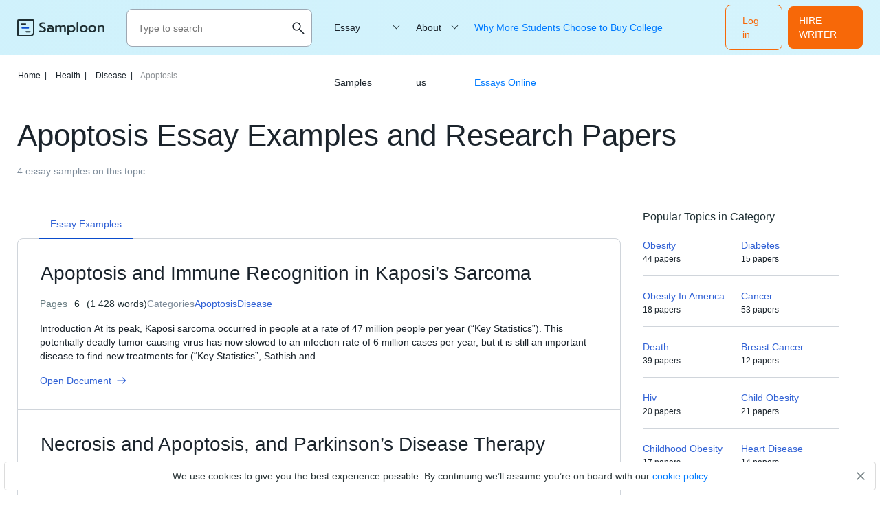

--- FILE ---
content_type: text/html; charset=UTF-8
request_url: https://samploon.com/free-essays/apoptosis/
body_size: 8473
content:
<!DOCTYPE html>
<html lang="en-US">
<head>
<meta charset="utf-8">
<meta name="viewport" content="width=device-width, initial-scale=1, maximum-scale=1.0, user-scalable=no">
<title> ≫ Apoptosis Essay Examples and Apoptosis Essay Topics For College Students on Samploon.com</title>
<!-- Google Tag Manager -->
<script>
(function(w, d, s, l, i) {
w[l] = w[l] || [];
w[l].push({'gtm.start': new Date().getTime(),event: 'gtm.js'});
var f = d.getElementsByTagName(s)[0], j = d.createElement(s),dl = l != 'dataLayer' ? '&l=' + l : '';
j.async = true;
j.src = 'https://www.googletagmanager.com/gtm.js?id=' + i + dl;
f.parentNode.insertBefore(j, f);
})(window, document, 'script', 'dataLayer', 'GTM-53B62GK');
</script>
<!-- End Google Tag Manager  -->
<!-- Favicon (start) -->
<link rel="icon" href="https://samploon.com/wp-content/themes/essay/src/images/favicons/favicon.ico" type="image/ico">
<!-- Favicon (end) -->
<!-- Fonts -->
<link rel="preload" href="https://samploon.com/wp-content/themes/essay/src/fonts/prompt/prompt-v5-latin-regular.woff2" as="font" type="font/woff2" crossorigin="anonymous">
<link rel="preload" href="https://samploon.com/wp-content/themes/essay/src/fonts/prompt/prompt-v5-latin-300.woff2" as="font" type="font/woff2" crossorigin="anonymous">
<link rel="preload" href="https://samploon.com/wp-content/themes/essay/src/fonts/prompt/prompt-v5-latin-500.woff2" as="font" type="font/woff2" crossorigin="anonymous">
<!-- This site is optimized with the Yoast SEO plugin v19.0 - https://yoast.com/wordpress/plugins/seo/ -->
<meta name="description" content="Free argumenttive, persuasive and narrative essay samples, topics on Apoptosis - Just Find &amp; Download Any Essay For Free! Research your topic, get ideas, inspiration and ✍ write your own!" />
<meta name="robots" content="index, follow, max-snippet:-1, max-image-preview:large, max-video-preview:-1" />
<link rel="canonical" href="https://samploon.com/free-essays/apoptosis/" />
<meta property="og:locale" content="en_US" />
<meta property="og:type" content="article" />
<meta property="og:title" content="≫ Apoptosis Essay Examples and Apoptosis Essay Topics For College Students on Samploon.com" />
<meta property="og:description" content="Free argumenttive, persuasive and narrative essay samples, topics on Apoptosis - Just Find &amp; Download Any Essay For Free! Research your topic, get ideas, inspiration and ✍ write your own!" />
<meta property="og:url" content="https://samploon.com/free-essays/apoptosis/" />
<meta name="twitter:card" content="summary_large_image" />
<script type="application/ld+json" class="yoast-schema-graph">{"@context":"https://schema.org","@graph":[{"@type":"WebSite","@id":"https://samploon.com/#website","url":"https://samploon.com/","name":"","description":"","potentialAction":[{"@type":"SearchAction","target":{"@type":"EntryPoint","urlTemplate":"https://samploon.com/?s={search_term_string}"},"query-input":"required name=search_term_string"}],"inLanguage":"en-US"},{"@type":"CollectionPage","@id":"https://samploon.com/free-essays/apoptosis/#webpage","url":"https://samploon.com/free-essays/apoptosis/","name":"≫ Apoptosis Essay Examples and Apoptosis Essay Topics For College Students on Samploon.com","isPartOf":{"@id":"https://samploon.com/#website"},"description":"Free argumenttive, persuasive and narrative essay samples, topics on Apoptosis - Just Find & Download Any Essay For Free! Research your topic, get ideas, inspiration and ✍ write your own!","breadcrumb":{"@id":"https://samploon.com/free-essays/apoptosis/#breadcrumb"},"inLanguage":"en-US","potentialAction":[{"@type":"ReadAction","target":["https://samploon.com/free-essays/apoptosis/"]}]},{"@type":"BreadcrumbList","@id":"https://samploon.com/free-essays/apoptosis/#breadcrumb","itemListElement":[{"@type":"ListItem","position":1,"name":" Home","item":"https://samploon.com/"},{"@type":"ListItem","position":2,"name":"🏥 Health","item":"https://samploon.com/free-essays/health/"},{"@type":"ListItem","position":3,"name":"💀 Disease","item":"https://samploon.com/free-essays/disease/"},{"@type":"ListItem","position":4,"name":"💀 Apoptosis"}]}]}</script>
<!-- / Yoast SEO plugin. -->
<!-- samploon.com is managing ads with Advanced Ads 1.20.2 – https://wpadvancedads.com/ --><script data-wpfc-render="false">
advanced_ads_ready=function(){var fns=[],listener,doc=typeof document==="object"&&document,hack=doc&&doc.documentElement.doScroll,domContentLoaded="DOMContentLoaded",loaded=doc&&(hack?/^loaded|^c/:/^loaded|^i|^c/).test(doc.readyState);if(!loaded&&doc){listener=function(){doc.removeEventListener(domContentLoaded,listener);window.removeEventListener("load",listener);loaded=1;while(listener=fns.shift())listener()};doc.addEventListener(domContentLoaded,listener);window.addEventListener("load",listener)}return function(fn){loaded?setTimeout(fn,0):fns.push(fn)}}();
</script>
<!-- <link rel='stylesheet' id='yarppWidgetCss-css'  href='https://samploon.com/wp-content/plugins/yet-another-related-posts-plugin/style/widget.css?ver=5.5.1' type='text/css' media='all' /> -->
<!-- <link rel='stylesheet' id='wp-block-library-css'  href='https://samploon.com/wp-includes/css/dist/block-library/style.min.css?ver=5.5.1' type='text/css' media='all' /> -->
<!-- <link rel='stylesheet' id='style-css'  href='https://samploon.com/wp-content/themes/essay/style.css?ver=5.5.1' type='text/css' media='all' /> -->
<!-- <link rel='stylesheet' id='front_css-css'  href='https://samploon.com/wp-content/themes/essay/dist/category.css?ver=5.5.1' type='text/css' media='all' /> -->
<link rel="stylesheet" type="text/css" href="//samploon.com/wp-content/cache/wpfc-minified/f57y3652/5xhla.css" media="all"/>
<script src='//samploon.com/wp-content/cache/wpfc-minified/d6khq42j/5xhla.js' type="text/javascript"></script>
<!-- <script type='text/javascript' src='https://samploon.com/wp-includes/js/jquery/jquery.js?ver=1.12.4-wp' id='jquery-core-js'></script> -->
<script type='text/javascript' id='seo-automated-link-building-js-extra'>
/* <![CDATA[ */
var seoAutomatedLinkBuilding = {"ajaxUrl":"https:\/\/samploon.com\/wp-admin\/admin-ajax.php"};
/* ]]> */
</script>
<script src='//samploon.com/wp-content/cache/wpfc-minified/eszugz00/5xhla.js' type="text/javascript"></script>
<!-- <script type='text/javascript' src='https://samploon.com/wp-content/plugins/seo-automated-link-building/js/seo-automated-link-building.js?ver=5.5.1' id='seo-automated-link-building-js'></script> -->
<style type="text/css" id="wp-custom-css">
main h1 {font-size: 39px;}
main ul li:before {display:none;}
</style>
</head>
<body class="archive category category-apoptosis category-1796">
<!-- Google Tag Manager (noscript) -->
<noscript><iframe src="https://www.googletagmanager.com/ns.html?id=GTM-53B62GK" height="0" width="0" style="display:none;visibility:hidden"></iframe></noscript>
<!-- End Google Tag Manager (noscript)  -->
<div class="overflow"></div>
<header class="header">
<div class="container">
<div class="header__logo">
<a href="https://samploon.com">				<picture>
<source media="(min-width: 576px)" srcset="https://samploon.com/wp-content/themes/essay/src/images/logo/logo-big.svg">
<img src="https://samploon.com/wp-content/themes/essay/src/images/logo/logo-small.svg" alt="logo">
</picture>
</a>
</div>
<div class="header__search ">
<form action="https://samploon.com/" class="header__search-form">
<input type="text" minlength="3" required placeholder="Type to search" name="s" autocomplete="off">
<button type="button" class="btn-close toggle-search-js">
<img src="https://samploon.com/wp-content/themes/essay/src/images/menu/close.svg" alt="menu" class="header__search-close">
</button>
<button class="btn-search" type="search">
<img src="https://samploon.com/wp-content/themes/essay/src/images/menu/search-upd.svg" alt="search" class="header__search-open">
</button>
</form>
<button class="header__search-btn toggle-search-js" type="button">
<img src="https://samploon.com/wp-content/themes/essay/src/images/menu/search-upd.svg" alt="search" class="header__search-open">
</button>
</div>
<span data-href="https://my.samploon.com/order?login-first=1&utm_source=samploon.com&utm_campaign=headerlogin&utm_medium=tk&utm_term=img&utm_content=login-first" class="btn btn-primary header__login">Log in</span>
<span data-href="https://my.samploon.com/order?utm_source=samploon.com&utm_medium=tk&utm_campaign=header_get_help_now&utm_content=get+help+now" class="header__cta btn btn-primary">HIRE WRITER</span>
<button class="header__toggle toggle-menu-js">
<img src="https://samploon.com/wp-content/themes/essay/src/images/menu/open.svg" alt="menu" class="header__toggle-open">
<img src="https://samploon.com/wp-content/themes/essay/src/images/menu/close.svg" alt="menu" class="header__toggle-close">
</button>
<div class="header__submenu"></div>
<nav class="header__menu">
<ul class="header__menu-long"><li id="menu-item-7121" class="menu-item menu-item-type-custom menu-item-object-custom menu-item-has-children menu-item-7121"><a>Essay Samples</a>
<ul class="menu-sub">
<li class="submenu-close">Menu</li>
<li id="menu-item-7150" class="menu-item menu-item-type-taxonomy menu-item-object-category menu-item-7150"><a href="https://samploon.com/free-essays/history/">History</a></li>
<li id="menu-item-7151" class="menu-item menu-item-type-taxonomy menu-item-object-category menu-item-7151"><a href="https://samploon.com/free-essays/literature/">Literature</a></li>
<li id="menu-item-7152" class="menu-item menu-item-type-taxonomy menu-item-object-category menu-item-7152"><a href="https://samploon.com/free-essays/culture/">Culture</a></li>
<li id="menu-item-7153" class="menu-item menu-item-type-taxonomy menu-item-object-category menu-item-7153"><a href="https://samploon.com/free-essays/philosophy/">Philosophy</a></li>
<li id="menu-item-7154" class="menu-item menu-item-type-taxonomy menu-item-object-category menu-item-7154"><a href="https://samploon.com/free-essays/food/">Food</a></li>
<li id="menu-item-7155" class="menu-item menu-item-type-taxonomy menu-item-object-category menu-item-7155"><a href="https://samploon.com/free-essays/environment/">Environment</a></li>
<li id="menu-item-7156" class="menu-item menu-item-type-taxonomy menu-item-object-category menu-item-7156"><a href="https://samploon.com/free-essays/education/">Education</a></li>
<li id="menu-item-7157" class="menu-item menu-item-type-taxonomy menu-item-object-category current-category-ancestor menu-item-7157"><a href="https://samploon.com/free-essays/health/">Health</a></li>
<li id="menu-item-7158" class="menu-item menu-item-type-taxonomy menu-item-object-category menu-item-7158"><a href="https://samploon.com/free-essays/psychology/">Psychology</a></li>
<li id="menu-item-7159" class="menu-item menu-item-type-taxonomy menu-item-object-category menu-item-7159"><a href="https://samploon.com/free-essays/economics/">Economics</a></li>
<li id="menu-item-7160" class="menu-item menu-item-type-taxonomy menu-item-object-category menu-item-7160"><a href="https://samploon.com/free-essays/sociology/">Sociology</a></li>
<li id="menu-item-7161" class="menu-item menu-item-type-taxonomy menu-item-object-category menu-item-7161"><a href="https://samploon.com/free-essays/government/">Government</a></li>
<li id="menu-item-7162" class="menu-item menu-item-type-taxonomy menu-item-object-category menu-item-7162"><a href="https://samploon.com/free-essays/law/">Law</a></li>
<li id="menu-item-7163" class="menu-item menu-item-type-taxonomy menu-item-object-category menu-item-7163"><a href="https://samploon.com/free-essays/life/">Life</a></li>
<li id="menu-item-7164" class="menu-item menu-item-type-taxonomy menu-item-object-category menu-item-7164"><a href="https://samploon.com/free-essays/science/">Science</a></li>
<li id="menu-item-7165" class="menu-item menu-item-type-taxonomy menu-item-object-category menu-item-7165"><a href="https://samploon.com/free-essays/social-issues/">Social Issues</a></li>
<li id="menu-item-7166" class="menu-item menu-item-type-taxonomy menu-item-object-category menu-item-7166"><a href="https://samploon.com/free-essays/religion/">Religion</a></li>
<li id="menu-item-7167" class="menu-item menu-item-type-taxonomy menu-item-object-category menu-item-7167"><a href="https://samploon.com/free-essays/business/">Business</a></li>
<li id="menu-item-7122" class="menu-item menu-item-type-custom menu-item-object-custom menu-item-7122"><a href="/essay-samples/">Show more</a></li>
</ul>
</li>
</ul>
<ul class="header__menu-short"><li id="menu-item-7123" class="menu-item menu-item-type-custom menu-item-object-custom menu-item-has-children menu-item-7123"><a href="https://samploon.com/about-us/">About us</a>
<ul class="menu-sub">
<li class="submenu-close">Menu</li>
<li id="menu-item-7124" class="menu-item menu-item-type-post_type menu-item-object-page menu-item-privacy-policy menu-item-7124"><a href="https://samploon.com/privacy-policy/">Privacy Policy</a></li>
<li id="menu-item-7125" class="menu-item menu-item-type-post_type menu-item-object-page menu-item-7125"><a href="https://samploon.com/terms-and-conditions/">Terms and conditions</a></li>
</ul>
</li>
<li id="menu-item-47473" class="menu-item menu-item-type-post_type menu-item-object-post menu-item-47473"><a href="https://samploon.com/why-more-students-choose-to-buy-college-essays-online/">Why More Students Choose to Buy College Essays Online</a></li>
</ul>					<span data-href="https://my.samploon.com/order?login-first=1&utm_source=samploon.com&utm_campaign=headerlogin&utm_medium=tk&utm_term=img&utm_content=login-first" class="btn btn-primary header__login header__login--nav">Log in</span>
</nav>
</div>
</header>
<main class="category-page">
<header class="category-header">
<div class="container">
<p class="breadcrumb-snippet"><span><span><a href="https://samploon.com/">Home<span class='separator'>|</span></a> <span><a href="https://samploon.com/free-essays/health/">Health<span class='separator'>|</span></a> <span><a href="https://samploon.com/free-essays/disease/">Disease<span class='separator'>|</span></a> <span class="breadcrumb_last" aria-current="page">Apoptosis</span></span></span></span></span></p>		<h1 class="category-header__title">Apoptosis Essay Examples and Research Papers</h1>
<h3 class="category-header__label">4 essay samples on this topic</h3>
</div>
</header>
<div class="container category-container">
<section class="category-content">
<div class="category__wrap">
<div class="category__tabs">
<div data-tab="category-examples__tab" data-type="examples" class="category-tab examples active">
<h2>Essay Examples</h2>
</div>
</div>
<div class="category-tabs-content">
<div data-content="category-examples__tab" data-type="examples"  class="posts-list category-tab-content active">
<div class="post-card post-card--short">
<h3><a href="https://samploon.com/apoptosis-and-immune-recognition-in-kaposis-sarcoma/" class="post-card__title">Apoptosis and Immune Recognition in Kaposi&#8217;s Sarcoma</a></h3>
<div class="post-card__info">
<div class="post-card__info-item">Pages <span>6</span> <span>(1 428 words)</span>
</div>
<div class="post-card__term">
Categories
<p class="item-term" data-href="https://samploon.com/free-essays/apoptosis/">Apoptosis</p>
<p class="item-term" data-href="https://samploon.com/free-essays/disease/">Disease</p>
</div>
</div>
<div class="post-card__text">
<p>Introduction At its peak, Kaposi sarcoma occurred in people at a rate of 47 million people per year (“Key Statistics”). This potentially deadly tumor causing virus has now slowed to an infection rate of 6 million cases per year, but it is still an important disease to find new treatments for (“Key Statistics”, Sathish and&#8230;</p>
</div>
<footer class="post-card__footer">
<span data-href="https://samploon.com/apoptosis-and-immune-recognition-in-kaposis-sarcoma/" class="post-card__open">Open Document <svg width="14" height="10" viewBox="0 0 14 10" fill="none" xmlns="http://www.w3.org/2000/svg"><path d="M8.70677 9.71162L7.82858 8.80778L11.0113 5.62508H0.581787V4.37512H11.0113L7.82858 1.19241L8.70677 0.288574L13.4183 5.0001L8.70677 9.71162Z" fill="#3061D5"/></svg></span>
</footer>
</div><div class="post-card post-card--short">
<h3><a href="https://samploon.com/necrosis-and-apoptosis-and-parkinsons-disease-therapy/" class="post-card__title">Necrosis and Apoptosis, and Parkinson’s Disease Therapy</a></h3>
<div class="post-card__info">
<div class="post-card__info-item">Pages <span>4</span> <span>(843 words)</span>
</div>
<div class="post-card__term">
Categories
<p class="item-term" data-href="https://samploon.com/free-essays/apoptosis/">Apoptosis</p>
<p class="item-term" data-href="https://samploon.com/free-essays/disease/">Disease</p>
</div>
</div>
<div class="post-card__text">
<p>We do not have an answer to what causes Parkinson’s disease (PD), but there are plenty of suggestions on how we can mitigate it. PD is a long term disorder in the central nervous system that affects the motor system (Gupta, 2008) . Those who have PD there is rapid cell death along with a&#8230;</p>
</div>
<footer class="post-card__footer">
<span data-href="https://samploon.com/necrosis-and-apoptosis-and-parkinsons-disease-therapy/" class="post-card__open">Open Document <svg width="14" height="10" viewBox="0 0 14 10" fill="none" xmlns="http://www.w3.org/2000/svg"><path d="M8.70677 9.71162L7.82858 8.80778L11.0113 5.62508H0.581787V4.37512H11.0113L7.82858 1.19241L8.70677 0.288574L13.4183 5.0001L8.70677 9.71162Z" fill="#3061D5"/></svg></span>
</footer>
</div><div class="post-card post-card--short">
<h3><a href="https://samploon.com/low-frequency-repetitive-transcranial-magnetic-stimulation-protect-cells-from-apoptosis/" class="post-card__title">Low Frequency Repetitive Transcranial Magnetic Stimulation Protect Cells from Apoptosis</a></h3>
<div class="post-card__info">
<div class="post-card__info-item">Pages <span>4</span> <span>(995 words)</span>
</div>
<div class="post-card__term">
Categories
<p class="item-term" data-href="https://samploon.com/free-essays/apoptosis/">Apoptosis</p>
</div>
</div>
<div class="post-card__text">
<p>In 2014 Biomedical researchers, Hui-Yun Yang, Yang Liu, Jia-Cun Xie, Nan-Nan Liu, and Xin Tian of the School of Biomedical Engineering, Tianjin Medical University, Tianjin, China conducted a research experiment on the effects of low frequency repetitive transcranial magnetic stimulation (rTMS) on vascular dementia. According to the report by Yang et al. (2014) low frequency&#8230;</p>
</div>
<footer class="post-card__footer">
<span data-href="https://samploon.com/low-frequency-repetitive-transcranial-magnetic-stimulation-protect-cells-from-apoptosis/" class="post-card__open">Open Document <svg width="14" height="10" viewBox="0 0 14 10" fill="none" xmlns="http://www.w3.org/2000/svg"><path d="M8.70677 9.71162L7.82858 8.80778L11.0113 5.62508H0.581787V4.37512H11.0113L7.82858 1.19241L8.70677 0.288574L13.4183 5.0001L8.70677 9.71162Z" fill="#3061D5"/></svg></span>
</footer>
</div><div class="post-card post-card--short">
<h3><a href="https://samploon.com/cell-apoptosis-qualification/" class="post-card__title">Cell Apoptosis Qualification</a></h3>
<div class="post-card__info">
<div class="post-card__info-item">Pages <span>4</span> <span>(907 words)</span>
</div>
<div class="post-card__term">
Categories
<p class="item-term" data-href="https://samploon.com/free-essays/apoptosis/">Apoptosis</p>
</div>
</div>
<div class="post-card__text">
<p>Apoptosis, also called programmed cell death, is a normal process where cells are induced to die in order to maintain an appropriate cell population during development and aging. It also serves as an immune defense when cells are under attack by pathogens, noxious agents or diseases. At certain conditions, cells are marked with apoptosis markers&#8230;</p>
</div>
<footer class="post-card__footer">
<span data-href="https://samploon.com/cell-apoptosis-qualification/" class="post-card__open">Open Document <svg width="14" height="10" viewBox="0 0 14 10" fill="none" xmlns="http://www.w3.org/2000/svg"><path d="M8.70677 9.71162L7.82858 8.80778L11.0113 5.62508H0.581787V4.37512H11.0113L7.82858 1.19241L8.70677 0.288574L13.4183 5.0001L8.70677 9.71162Z" fill="#3061D5"/></svg></span>
</footer>
</div><div class="pagination-snippet">
</div>					</div>
</div>
</div>
</section>
<aside class="page-sidebar">
<li id="popular_topics_in_category_widget-2" class="widget widget_popular_topics_in_category_widget"><h2 class="widgettitle">Popular Topics in Category</h2><ol><li><a href="https://samploon.com/free-essays/obesity/">Obesity</a><p class="item-summary">44 papers</p></li><li><a href="https://samploon.com/free-essays/diabetes/">Diabetes</a><p class="item-summary">15 papers</p></li><li><a href="https://samploon.com/free-essays/obesity-in-america/">Obesity In America</a><p class="item-summary">18 papers</p></li><li><a href="https://samploon.com/free-essays/cancer/">Cancer</a><p class="item-summary">53 papers</p></li><li><a href="https://samploon.com/free-essays/death/">Death</a><p class="item-summary">39 papers</p></li><li><a href="https://samploon.com/free-essays/breast-cancer/">Breast Cancer</a><p class="item-summary">12 papers</p></li><li><a href="https://samploon.com/free-essays/hiv/">Hiv</a><p class="item-summary">20 papers</p></li><li><a href="https://samploon.com/free-essays/child-obesity/">Child Obesity</a><p class="item-summary">21 papers</p></li><li><a href="https://samploon.com/free-essays/childhood-obesity/">Childhood Obesity</a><p class="item-summary">17 papers</p></li><li><a href="https://samploon.com/free-essays/heart-disease/">Heart Disease</a><p class="item-summary">14 papers</p></li><li><a href="https://samploon.com/free-essays/anxiety-disorder/">Anxiety Disorder</a><p class="item-summary">16 papers</p></li><li><a href="https://samploon.com/free-essays/anorexia-nervosa/">Anorexia Nervosa</a><p class="item-summary">13 papers</p></li><li><a href="https://samploon.com/free-essays/aids/">Aids</a><p class="item-summary">12 papers</p></li><li><a href="https://samploon.com/free-essays/pain/">Pain</a><p class="item-summary">19 papers</p></li><li><a href="https://samploon.com/free-essays/skin-cancer/">Skin Cancer</a><p class="item-summary">15 papers</p></li><li><a href="https://samploon.com/free-essays/down-syndrome/">Down Syndrome</a><p class="item-summary">5 papers</p></li><li><a href="https://samploon.com/free-essays/concussion/">Concussion</a><p class="item-summary">10 papers</p></li><li><a href="https://samploon.com/free-essays/lung-cancer/">Lung Cancer</a><p class="item-summary">9 papers</p></li><li><a href="https://samploon.com/free-essays/asthma/">Asthma</a><p class="item-summary">11 papers</p></li><li><a href="https://samploon.com/free-essays/coronavirus/">Coronavirus</a><p class="item-summary">10 papers</p></li></ol></li>    </aside>
</div>
<div class="container">
<footer class="category-footer">
<section class="banner banner--second">
<div class="great-done-symb"></div>
<div class="banner__label">Need writing help?</div>
<div class="banner__title">Get a 100% unique and top-quality essay</div>
<div class="banner__label-small">Receive an original paper within 3 hours and close the task!</div>
<span data-href="https://my.samploon.com/order?utm_source=samploon.com&utm_medium=tk&utm_campaign=category-bottom&utm_content=check+the+price" class="btn btn-secondary">Order now</span>
</section>        
<section class="faq-section">
<p class="faq-section__subtitle">FAQ</p>
<h2 class="faq-section__title">Popular Questions on Apoptosis</h2>
<div itemscope itemtype="https://schema.org/FAQPage">
<div class="faq-section__item opened" itemscope itemprop="mainEntity" itemtype="https://schema.org/Question">
<div class="faq-section__question" itemprop="name">
What are the 5 steps of apoptosis?                </div>
<div class="faq-section__answer" itemscope itemprop="acceptedAnswer" itemtype="https://schema.org/Answer">
<div itemprop="text">
The 5 steps of apoptosis are initiation, signaling, execution, phagocytosis, and clearance. These steps involve a series of cellular events that lead to programmed cell death.                    </div>
</div>
</div>
<div class="faq-section__item " itemscope itemprop="mainEntity" itemtype="https://schema.org/Question">
<div class="faq-section__question" itemprop="name">
What are the four main stages of apoptosis?                </div>
<div class="faq-section__answer" itemscope itemprop="acceptedAnswer" itemtype="https://schema.org/Answer">
<div itemprop="text">
The four main stages of apoptosis are initiation, execution, degradation, and phagocytosis. During initiation, signals trigger the process of apoptosis, while execution leads to the dismantling of the cell's components. Degradation involves the breakdown of the cell's contents, and phagocytosis is the final stage where the cell is removed by neighboring cells.                    </div>
</div>
</div>
<div class="faq-section__item " itemscope itemprop="mainEntity" itemtype="https://schema.org/Question">
<div class="faq-section__question" itemprop="name">
What is apoptosis in your own words?                </div>
<div class="faq-section__answer" itemscope itemprop="acceptedAnswer" itemtype="https://schema.org/Answer">
<div itemprop="text">
Apoptosis is a process of programmed cell death that occurs naturally in our bodies. It is a vital mechanism that helps to remove damaged or unwanted cells, ensuring the proper functioning of our tissues and organs.                    </div>
</div>
</div>
<div class="faq-section__item " itemscope itemprop="mainEntity" itemtype="https://schema.org/Question">
<div class="faq-section__question" itemprop="name">
What is the importance of apoptosis?                </div>
<div class="faq-section__answer" itemscope itemprop="acceptedAnswer" itemtype="https://schema.org/Answer">
<div itemprop="text">
Apoptosis is important because it is a natural process that helps to eliminate damaged or abnormal cells in the body, which can help prevent the development of diseases such as cancer. Additionally, apoptosis plays a crucial role in normal development and tissue homeostasis.                    </div>
</div>
</div>
</div>
</section>
</footer>	</div>
</main>
<footer class="footer">
<div class="container">
<div class="footer__top">
<img src="https://samploon.com/wp-content/themes/essay/src/images/logo/logo-big.svg" alt="logo" class="footer__logo">
</div>
<div class="footer__middle">
<div class="footer__info">
<p>Samploon is a database of free essay samples. All samples were added by students. You can use essay samples to find ideas and inspiration for your paper.</p>
<p><a href="/cdn-cgi/l/email-protection#20494e464f6053414d504c4f4f4e0e434f4d"><span class="__cf_email__" data-cfemail="7e171018113e0d1f130e12111110501d1113">[email&#160;protected]</span></a></p>
</div>
<div class="footer__menus">
<div class="footer__menu">
<p class="footer__menu-title"> Community</p>
<ul>
<li><a href="https://samploon.com/donate-essay/" >Donate essay</a></li>                                            <li><a href="https://www.linkedin.com/pulse/sop-writing-services-essay-experts-network-cdcve" >Statement of Purpose Writing Services</a></li>								</ul>
</div>
<div class="footer__menu">
<p class="footer__menu-title"> Company</p>
<ul>
<li><a href="https://samploon.com/about-us/" >About Us</a></li>                                            <li><a href="https://samploon.com/contact-us/" >Contact us</a></li>								</ul>
</div>
</div>
</div>
<div class="footer__bottom">
<div class="footer__bottom-menu">
<ul class="footer__bottom-list">
<li><a href="https://samploon.com/privacy-policy/" >Privacy Policy</a></li>
<li><a href="https://samploon.com/terms-and-conditions/" >Terms and conditions</a></li>
</ul>
</div>
<p class="footer__copy">
© Samploon, Inc. 2023. Start and finish your paper with ease			</p>
</div>
</div>
</footer>
<div class="cookies-info">
<div class="container">
<div class="cookies-info__text">We use cookies to give you the best experience possible. By continuing we’ll assume you’re on board with our
<a href="/privacy-policy/" rel="nofollow">cookie policy</a></div>
</div>
<button class="cookies-info__close">
<img src="https://samploon.com/wp-content/themes/essay/src/images/close_cookies.svg" alt="close">
</button>
</div>
<script data-cfasync="false" src="/cdn-cgi/scripts/5c5dd728/cloudflare-static/email-decode.min.js"></script><script type='text/javascript' async="async" src='https://samploon.com/wp-content/themes/essay/dist/category.js?ver=5.5.1' id='front_js-js'></script>
<!-- begin open-chat  -->
<div class="open-chat" onload="ga('send', 'event', 'pop up', 'close', '20sec_CheckItOut');">
<div class="open-chat__main">
<div class="open-chat__close" onclick="ga('send', 'event', 'pop up', 'close', '20sec_CheckItOut');">
<svg width="56" height="56" viewBox="0 0 56 56" fill="none" xmlns="http://www.w3.org/2000/svg">
<rect x="6" y="6" width="44" height="44" rx="4" fill="#022950" fill-opacity="0.06"/>
<mask id="mask0_4275_6798" style="mask-type:alpha" maskUnits="userSpaceOnUse" x="16" y="16" width="24" height="24">
<rect x="16" y="16" width="24" height="24" fill="#D9D9D9"/>
</mask>
<g mask="url(#mask0_4275_6798)">
<path d="M22.3995 34.6538L21.3457 33.6L26.9457 28L21.3457 22.4L22.3995 21.3462L27.9995 26.9462L33.5995 21.3462L34.6534 22.4L29.0534 28L34.6534 33.6L33.5995 34.6538L27.9995 29.0538L22.3995 34.6538Z" fill="#1B242C"/>
</g>
</svg>
</div>
<div class="open-chat__header">
<img src="https://samploon.com/wp-content/themes/essay/src/images/peter-online.png" class="open-chat__logo">
<p class="open-chat__name">Hi!<br>Peter is on the line!</p>
</div>
<div class="open-chat__content">
<p>Don't settle for a cookie-cutter essay. Receive a tailored piece that meets your specific needs and requirements.</p>
<span onclick="ga('send', 'event', 'pop up', 'click', '20sec_CheckItOut');" data-href="https://my.samploon.com/order?utm_source=samploon.com&utm_medium=tk&utm_campaign=chat&utm_content=check+it+out" rel="nofollow">Check it out</span>
</div>
</div>
<div class="open-chat__message" data-count-massage="1">
<svg width="66" height="66" viewBox="0 0 66 66" fill="none" xmlns="http://www.w3.org/2000/svg">
<g filter="url(#filter0_d_4274_6649)">
<rect x="4.71582" y="33" width="40" height="40" rx="4" transform="rotate(-45 4.71582 33)" fill="#F76808"/>
</g>
<mask id="mask0_4274_6649" style="mask-type:alpha" maskUnits="userSpaceOnUse" x="21" y="21" width="24" height="24">
<rect x="21" y="21" width="24" height="24" fill="#D9D9D9"/>
</mask>
<g mask="url(#mask0_4274_6649)">
<path d="M26.4154 37H40.6923C40.782 37 40.8557 36.9712 40.9134 36.9135C40.9711 36.8558 41 36.782 41 36.6923V29.1212C41.2871 29.0571 41.5541 28.975 41.8009 28.875C42.0477 28.775 42.2807 28.6436 42.5 28.4808V36.6923C42.5 37.1974 42.325 37.625 41.975 37.975C41.625 38.325 41.1974 38.5 40.6923 38.5H27.0385L23.5 42.0384V25.3077C23.5 24.8026 23.675 24.375 24.025 24.025C24.375 23.675 24.8026 23.5 25.3077 23.5H35.35C35.2962 23.75 35.2676 23.9984 35.2644 24.2452C35.2612 24.492 35.2769 24.7436 35.3115 25H25.3077C25.218 25 25.1442 25.0289 25.0865 25.0866C25.0288 25.1443 25 25.218 25 25.3077V38.4154L26.4154 37ZM25 25.3077V37.6924V25V25.3077ZM40 27.2308C39.2372 27.2308 38.5881 26.9632 38.0529 26.4279C37.5176 25.8927 37.25 25.2436 37.25 24.4808C37.25 23.718 37.5176 23.069 38.0529 22.5337C38.5881 21.9985 39.2372 21.7308 40 21.7308C40.7628 21.7308 41.4118 21.9985 41.9471 22.5337C42.4823 23.069 42.75 23.718 42.75 24.4808C42.75 25.2436 42.4823 25.8927 41.9471 26.4279C41.4118 26.9632 40.7628 27.2308 40 27.2308Z" fill="white"/>
</g>
<defs>
<filter id="filter0_d_4274_6649" x="0.372559" y="0.372589" width="65.2549" height="65.2548" filterUnits="userSpaceOnUse" color-interpolation-filters="sRGB">
<feFlood flood-opacity="0" result="BackgroundImageFix"/>
<feColorMatrix in="SourceAlpha" type="matrix" values="0 0 0 0 0 0 0 0 0 0 0 0 0 0 0 0 0 0 127 0" result="hardAlpha"/>
<feMorphology radius="6" operator="dilate" in="SourceAlpha" result="effect1_dropShadow_4274_6649"/>
<feOffset/>
<feComposite in2="hardAlpha" operator="out"/>
<feColorMatrix type="matrix" values="0 0 0 0 0.968627 0 0 0 0 0.407843 0 0 0 0 0.0313726 0 0 0 0.1 0"/>
<feBlend mode="normal" in2="BackgroundImageFix" result="effect1_dropShadow_4274_6649"/>
<feBlend mode="normal" in="SourceGraphic" in2="effect1_dropShadow_4274_6649" result="shape"/>
</filter>
</defs>
</svg>
</div>
</div>
<!-- end open-chat -->
<script defer src="https://static.cloudflareinsights.com/beacon.min.js/vcd15cbe7772f49c399c6a5babf22c1241717689176015" integrity="sha512-ZpsOmlRQV6y907TI0dKBHq9Md29nnaEIPlkf84rnaERnq6zvWvPUqr2ft8M1aS28oN72PdrCzSjY4U6VaAw1EQ==" data-cf-beacon='{"version":"2024.11.0","token":"8b4428f5d8ab40509dca78e1b88c0f96","r":1,"server_timing":{"name":{"cfCacheStatus":true,"cfEdge":true,"cfExtPri":true,"cfL4":true,"cfOrigin":true,"cfSpeedBrain":true},"location_startswith":null}}' crossorigin="anonymous"></script>
</body>
</html><!-- Performance optimized by Redis Object Cache. Learn more: https://wprediscache.com -->
<!-- WP Fastest Cache file was created in 0.36658000946045 seconds, on 23-10-25 17:08:02 --><!-- via php -->